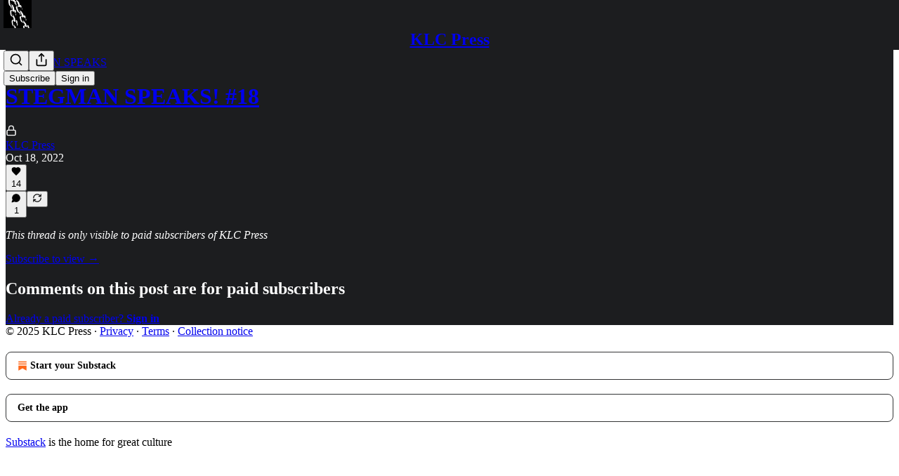

--- FILE ---
content_type: application/javascript; charset=UTF-8
request_url: https://klcpress.substack.com/cdn-cgi/challenge-platform/h/g/scripts/jsd/5eaf848a0845/main.js?
body_size: 4672
content:
window._cf_chl_opt={xkKZ4:'g'};~function(v3,R,l,g,x,y,E,O){v3=K,function(F,T,vu,v2,L,c){for(vu={F:265,T:302,L:291,c:301,X:313,d:260,N:289,U:351,I:347,Y:343,s:309},v2=K,L=F();!![];)try{if(c=-parseInt(v2(vu.F))/1*(-parseInt(v2(vu.T))/2)+-parseInt(v2(vu.L))/3*(parseInt(v2(vu.c))/4)+-parseInt(v2(vu.X))/5+parseInt(v2(vu.d))/6*(parseInt(v2(vu.N))/7)+parseInt(v2(vu.U))/8+-parseInt(v2(vu.I))/9+-parseInt(v2(vu.Y))/10*(-parseInt(v2(vu.s))/11),c===T)break;else L.push(L.shift())}catch(X){L.push(L.shift())}}(v,878235),R=this||self,l=R[v3(355)],g=function(vS,vo,vQ,vw,vf,v4,T,L,c){return vS={F:292,T:261},vo={F:354,T:248,L:297,c:259,X:248,d:259},vQ={F:353},vw={F:315},vf={F:353,T:259,L:322,c:331,X:290,d:322,N:315,U:248,I:248,Y:248,s:354,B:331,D:290,e:248,A:248,a:248,M:248,b:297},v4=v3,T=String[v4(vS.F)],L={'h':function(X,vi){return vi={F:262,T:259},X==null?'':L.g(X,6,function(d,v5){return v5=K,v5(vi.F)[v5(vi.T)](d)})},'g':function(X,N,U,v6,I,Y,s,B,D,A,M,P,W,J,Z,z,v0,v1){if(v6=v4,null==X)return'';for(Y={},s={},B='',D=2,A=3,M=2,P=[],W=0,J=0,Z=0;Z<X[v6(vf.F)];Z+=1)if(z=X[v6(vf.T)](Z),Object[v6(vf.L)][v6(vf.c)][v6(vf.X)](Y,z)||(Y[z]=A++,s[z]=!0),v0=B+z,Object[v6(vf.L)][v6(vf.c)][v6(vf.X)](Y,v0))B=v0;else{if(Object[v6(vf.d)][v6(vf.c)][v6(vf.X)](s,B)){if(256>B[v6(vf.N)](0)){for(I=0;I<M;W<<=1,N-1==J?(J=0,P[v6(vf.U)](U(W)),W=0):J++,I++);for(v1=B[v6(vf.N)](0),I=0;8>I;W=1.69&v1|W<<1,J==N-1?(J=0,P[v6(vf.U)](U(W)),W=0):J++,v1>>=1,I++);}else{for(v1=1,I=0;I<M;W=v1|W<<1.37,N-1==J?(J=0,P[v6(vf.I)](U(W)),W=0):J++,v1=0,I++);for(v1=B[v6(vf.N)](0),I=0;16>I;W=v1&1.97|W<<1.92,N-1==J?(J=0,P[v6(vf.Y)](U(W)),W=0):J++,v1>>=1,I++);}D--,0==D&&(D=Math[v6(vf.s)](2,M),M++),delete s[B]}else for(v1=Y[B],I=0;I<M;W=v1&1.3|W<<1.22,N-1==J?(J=0,P[v6(vf.I)](U(W)),W=0):J++,v1>>=1,I++);B=(D--,0==D&&(D=Math[v6(vf.s)](2,M),M++),Y[v0]=A++,String(z))}if(''!==B){if(Object[v6(vf.L)][v6(vf.B)][v6(vf.D)](s,B)){if(256>B[v6(vf.N)](0)){for(I=0;I<M;W<<=1,N-1==J?(J=0,P[v6(vf.e)](U(W)),W=0):J++,I++);for(v1=B[v6(vf.N)](0),I=0;8>I;W=W<<1.85|1&v1,N-1==J?(J=0,P[v6(vf.A)](U(W)),W=0):J++,v1>>=1,I++);}else{for(v1=1,I=0;I<M;W=W<<1.3|v1,N-1==J?(J=0,P[v6(vf.Y)](U(W)),W=0):J++,v1=0,I++);for(v1=B[v6(vf.N)](0),I=0;16>I;W=v1&1.24|W<<1.09,J==N-1?(J=0,P[v6(vf.Y)](U(W)),W=0):J++,v1>>=1,I++);}D--,D==0&&(D=Math[v6(vf.s)](2,M),M++),delete s[B]}else for(v1=Y[B],I=0;I<M;W=W<<1|1.93&v1,N-1==J?(J=0,P[v6(vf.a)](U(W)),W=0):J++,v1>>=1,I++);D--,0==D&&M++}for(v1=2,I=0;I<M;W=W<<1|1.55&v1,N-1==J?(J=0,P[v6(vf.a)](U(W)),W=0):J++,v1>>=1,I++);for(;;)if(W<<=1,N-1==J){P[v6(vf.M)](U(W));break}else J++;return P[v6(vf.b)]('')},'j':function(X,v7){return v7=v4,null==X?'':''==X?null:L.i(X[v7(vQ.F)],32768,function(d,v8){return v8=v7,X[v8(vw.F)](d)})},'i':function(X,N,U,v9,I,Y,s,B,D,A,M,P,W,J,Z,z,v1,v0){for(v9=v4,I=[],Y=4,s=4,B=3,D=[],P=U(0),W=N,J=1,A=0;3>A;I[A]=A,A+=1);for(Z=0,z=Math[v9(vo.F)](2,2),M=1;M!=z;v0=P&W,W>>=1,0==W&&(W=N,P=U(J++)),Z|=M*(0<v0?1:0),M<<=1);switch(Z){case 0:for(Z=0,z=Math[v9(vo.F)](2,8),M=1;z!=M;v0=W&P,W>>=1,W==0&&(W=N,P=U(J++)),Z|=M*(0<v0?1:0),M<<=1);v1=T(Z);break;case 1:for(Z=0,z=Math[v9(vo.F)](2,16),M=1;M!=z;v0=W&P,W>>=1,0==W&&(W=N,P=U(J++)),Z|=M*(0<v0?1:0),M<<=1);v1=T(Z);break;case 2:return''}for(A=I[3]=v1,D[v9(vo.T)](v1);;){if(J>X)return'';for(Z=0,z=Math[v9(vo.F)](2,B),M=1;M!=z;v0=P&W,W>>=1,0==W&&(W=N,P=U(J++)),Z|=M*(0<v0?1:0),M<<=1);switch(v1=Z){case 0:for(Z=0,z=Math[v9(vo.F)](2,8),M=1;M!=z;v0=P&W,W>>=1,W==0&&(W=N,P=U(J++)),Z|=M*(0<v0?1:0),M<<=1);I[s++]=T(Z),v1=s-1,Y--;break;case 1:for(Z=0,z=Math[v9(vo.F)](2,16),M=1;M!=z;v0=P&W,W>>=1,0==W&&(W=N,P=U(J++)),Z|=M*(0<v0?1:0),M<<=1);I[s++]=T(Z),v1=s-1,Y--;break;case 2:return D[v9(vo.L)]('')}if(0==Y&&(Y=Math[v9(vo.F)](2,B),B++),I[v1])v1=I[v1];else if(v1===s)v1=A+A[v9(vo.c)](0);else return null;D[v9(vo.X)](v1),I[s++]=A+v1[v9(vo.d)](0),Y--,A=v1,Y==0&&(Y=Math[v9(vo.F)](2,B),B++)}}},c={},c[v4(vS.T)]=L.h,c}(),x={},x[v3(278)]='o',x[v3(341)]='s',x[v3(308)]='u',x[v3(356)]='z',x[v3(277)]='n',x[v3(276)]='I',x[v3(349)]='b',y=x,R[v3(338)]=function(F,T,L,X,vY,vI,vU,vT,U,I,Y,s,B,D){if(vY={F:328,T:247,L:285,c:247,X:249,d:281,N:266,U:281,I:266,Y:284,s:268,B:353,D:287,e:273},vI={F:254,T:353,L:250},vU={F:322,T:331,L:290,c:248},vT=v3,null===T||T===void 0)return X;for(U=V(T),F[vT(vY.F)][vT(vY.T)]&&(U=U[vT(vY.L)](F[vT(vY.F)][vT(vY.c)](T))),U=F[vT(vY.X)][vT(vY.d)]&&F[vT(vY.N)]?F[vT(vY.X)][vT(vY.U)](new F[(vT(vY.I))](U)):function(A,vL,M){for(vL=vT,A[vL(vI.F)](),M=0;M<A[vL(vI.T)];A[M]===A[M+1]?A[vL(vI.L)](M+1,1):M+=1);return A}(U),I='nAsAaAb'.split('A'),I=I[vT(vY.Y)][vT(vY.s)](I),Y=0;Y<U[vT(vY.B)];s=U[Y],B=C(F,T,s),I(B)?(D=B==='s'&&!F[vT(vY.D)](T[s]),vT(vY.e)===L+s?N(L+s,B):D||N(L+s,T[s])):N(L+s,B),Y++);return X;function N(A,M,vm){vm=K,Object[vm(vU.F)][vm(vU.T)][vm(vU.L)](X,M)||(X[M]=[]),X[M][vm(vU.c)](A)}},E=v3(310)[v3(246)](';'),O=E[v3(284)][v3(268)](E),R[v3(296)]=function(F,T,vs,vR,L,X,N,U){for(vs={F:295,T:353,L:298,c:248,X:304},vR=v3,L=Object[vR(vs.F)](T),X=0;X<L[vR(vs.T)];X++)if(N=L[X],'f'===N&&(N='N'),F[N]){for(U=0;U<T[L[X]][vR(vs.T)];-1===F[N][vR(vs.L)](T[L[X]][U])&&(O(T[L[X]][U])||F[N][vR(vs.c)]('o.'+T[L[X]][U])),U++);}else F[N]=T[L[X]][vR(vs.X)](function(I){return'o.'+I})},o();function H(vA,vy,F,T,L){return vA={F:269,T:339},vy=v3,F=3600,T=i(),L=Math[vy(vA.F)](Date[vy(vA.T)]()/1e3),L-T>F?![]:!![]}function i(ve,vx,F){return ve={F:319,T:269},vx=v3,F=R[vx(ve.F)],Math[vx(ve.T)](+atob(F.t))}function o(vz,vZ,vh,vE,F,T,L,c,X){if(vz={F:319,T:238,L:283,c:316,X:317,d:323,N:345,U:345},vZ={F:283,T:316,L:345},vh={F:350},vE=v3,F=R[vE(vz.F)],!F)return;if(!H())return;(T=![],L=F[vE(vz.T)]===!![],c=function(vO,d){if(vO=vE,!T){if(T=!![],!H())return;d=k(),f(d.r,function(N){S(F,N)}),d.e&&Q(vO(vh.F),d.e)}},l[vE(vz.L)]!==vE(vz.c))?c():R[vE(vz.X)]?l[vE(vz.X)](vE(vz.d),c):(X=l[vE(vz.N)]||function(){},l[vE(vz.U)]=function(vk){vk=vE,X(),l[vk(vZ.F)]!==vk(vZ.T)&&(l[vk(vZ.L)]=X,c())})}function V(F,vN,vF,T){for(vN={F:285,T:295,L:244},vF=v3,T=[];F!==null;T=T[vF(vN.F)](Object[vF(vN.T)](F)),F=Object[vF(vN.L)](F));return T}function G(F,T,vc,vv){return vc={F:325,T:325,L:322,c:359,X:290,d:298,N:334},vv=v3,T instanceof F[vv(vc.F)]&&0<F[vv(vc.T)][vv(vc.L)][vv(vc.c)][vv(vc.X)](T)[vv(vc.d)](vv(vc.N))}function Q(c,X,vP,vV,d,N,U,I,Y,s,B,D){if(vP={F:294,T:358,L:319,c:320,X:330,d:312,N:326,U:251,I:337,Y:280,s:241,B:258,D:357,e:240,A:330,a:314,M:274,b:329,n:286,P:299,W:324,h:332,J:336,Z:293,z:311,v0:335,v1:257,vW:261},vV=v3,!j(.01))return![];N=(d={},d[vV(vP.F)]=c,d[vV(vP.T)]=X,d);try{U=R[vV(vP.L)],I=vV(vP.c)+R[vV(vP.X)][vV(vP.d)]+vV(vP.N)+U.r+vV(vP.U),Y=new R[(vV(vP.I))](),Y[vV(vP.Y)](vV(vP.s),I),Y[vV(vP.B)]=2500,Y[vV(vP.D)]=function(){},s={},s[vV(vP.e)]=R[vV(vP.A)][vV(vP.a)],s[vV(vP.M)]=R[vV(vP.A)][vV(vP.b)],s[vV(vP.n)]=R[vV(vP.X)][vV(vP.P)],s[vV(vP.W)]=R[vV(vP.A)][vV(vP.h)],B=s,D={},D[vV(vP.J)]=N,D[vV(vP.Z)]=B,D[vV(vP.z)]=vV(vP.v0),Y[vV(vP.v1)](g[vV(vP.vW)](D))}catch(A){}}function k(vB,vl,L,c,X,d,N){vl=(vB={F:327,T:263,L:303,c:253,X:352,d:264,N:333,U:346,I:288,Y:342,s:252,B:344},v3);try{return L=l[vl(vB.F)](vl(vB.T)),L[vl(vB.L)]=vl(vB.c),L[vl(vB.X)]='-1',l[vl(vB.d)][vl(vB.N)](L),c=L[vl(vB.U)],X={},X=cJDYB1(c,c,'',X),X=cJDYB1(c,c[vl(vB.I)]||c[vl(vB.Y)],'n.',X),X=cJDYB1(c,L[vl(vB.s)],'d.',X),l[vl(vB.d)][vl(vB.B)](L),d={},d.r=X,d.e=null,d}catch(U){return N={},N.r={},N.e=U,N}}function C(F,T,L,vd,vK,X){vK=(vd={F:243,T:249,L:348,c:249,X:275},v3);try{return T[L][vK(vd.F)](function(){}),'p'}catch(N){}try{if(T[L]==null)return T[L]===void 0?'u':'x'}catch(U){return'i'}return F[vK(vd.T)][vK(vd.L)](T[L])?'a':T[L]===F[vK(vd.c)]?'E':T[L]===!0?'T':!1===T[L]?'F':(X=typeof T[L],vK(vd.X)==X?G(F,T[L])?'N':'f':y[X]||'?')}function v(K1){return K1='DOMContentLoaded,chlApiClientVersion,Function,/b/ov1/0.031233361649502522:1765488256:tdBSxfC1MtTq6-qFNTyxxmnnwknPruKST1xTaUS7A0c/,createElement,Object,gKwbC5,_cf_chl_opt,hasOwnProperty,gRjkt7,appendChild,[native code],jsd,errorInfoObject,XMLHttpRequest,cJDYB1,now,status,string,navigator,1613140aoLqqP,removeChild,onreadystatechange,contentWindow,12656151IpCJTJ,isArray,boolean,error on cf_chl_props,6980128FVqCbl,tabIndex,length,pow,document,symbol,ontimeout,error,toString,api,http-code:,chlApiSitekey,POST,postMessage,catch,getPrototypeOf,xhr-error,split,getOwnPropertyNames,push,Array,splice,/invisible/jsd,contentDocument,display: none,sort,location,stringify,send,timeout,charAt,132BUkXbF,DDUPYJEg,nvw2PqyEeSKloQCXi8uH7VtfO6zsrx$cgF-h4N3p0+MmRDbTdjIUAk51WaY9LBZJG,iframe,body,297fqCNMR,Set,detail,bind,floor,random,success,log,d.cookie,chlApiUrl,function,bigint,number,object,parent,open,from,event,readyState,includes,concat,chlApiRumWidgetAgeMs,isNaN,clientInformation,323743PJDsyK,call,48435Fwwgpq,fromCharCode,chctx,msg,keys,Qgcf5,join,indexOf,hhzn3,/jsd/oneshot/5eaf848a0845/0.031233361649502522:1765488256:tdBSxfC1MtTq6-qFNTyxxmnnwknPruKST1xTaUS7A0c/,248KjmYhn,4098UFOQNw,style,map,onerror,href,onload,undefined,77VePhNi,_cf_chl_opt;XQlKq9;mpuA2;BYBs3;bqzg9;gtpfA4;SZQFk7;rTYyd6;gTvhm6;ubgT9;JrBNE9;NgAVk0;YBjhw4;WvQh6;cJDYB1;Qgcf5;eHVD2;VJwN2,source,xkKZ4,1711405xlrouc,vKoX8,charCodeAt,loading,addEventListener,cloudflare-invisible,__CF$cv$params,/cdn-cgi/challenge-platform/h/,sid,prototype'.split(','),v=function(){return K1},v()}function K(F,m,T){return T=v(),K=function(L,R,l){return L=L-238,l=T[L],l},K(F,m)}function j(F,vD,vg){return vD={F:270},vg=v3,Math[vg(vD.F)]()<F}function S(L,c,K0,vj,X,d,N){if(K0={F:318,T:238,L:271,c:311,X:321,d:282,N:279,U:242,I:311,Y:321,s:358,B:267,D:279,e:242},vj=v3,X=vj(K0.F),!L[vj(K0.T)])return;c===vj(K0.L)?(d={},d[vj(K0.c)]=X,d[vj(K0.X)]=L.r,d[vj(K0.d)]=vj(K0.L),R[vj(K0.N)][vj(K0.U)](d,'*')):(N={},N[vj(K0.I)]=X,N[vj(K0.Y)]=L.r,N[vj(K0.d)]=vj(K0.s),N[vj(K0.B)]=c,R[vj(K0.D)][vj(K0.e)](N,'*'))}function f(F,T,vb,vM,vr,va,vq,L,c,X){vb={F:319,T:272,L:330,c:337,X:280,d:241,N:320,U:330,I:312,Y:300,s:238,B:258,D:357,e:307,A:305,a:255,M:306,b:255,n:238,P:257,W:261,h:256},vM={F:245},vr={F:340,T:271,L:239},va={F:258},vq=v3,L=R[vq(vb.F)],console[vq(vb.T)](R[vq(vb.L)]),c=new R[(vq(vb.c))](),c[vq(vb.X)](vq(vb.d),vq(vb.N)+R[vq(vb.U)][vq(vb.I)]+vq(vb.Y)+L.r),L[vq(vb.s)]&&(c[vq(vb.B)]=5e3,c[vq(vb.D)]=function(vp){vp=vq,T(vp(va.F))}),c[vq(vb.e)]=function(vG){vG=vq,c[vG(vr.F)]>=200&&c[vG(vr.F)]<300?T(vG(vr.T)):T(vG(vr.L)+c[vG(vr.F)])},c[vq(vb.A)]=function(vC){vC=vq,T(vC(vM.F))},X={'t':i(),'lhr':l[vq(vb.a)]&&l[vq(vb.a)][vq(vb.M)]?l[vq(vb.b)][vq(vb.M)]:'','api':L[vq(vb.n)]?!![]:![],'payload':F},c[vq(vb.P)](g[vq(vb.W)](JSON[vq(vb.h)](X)))}}()